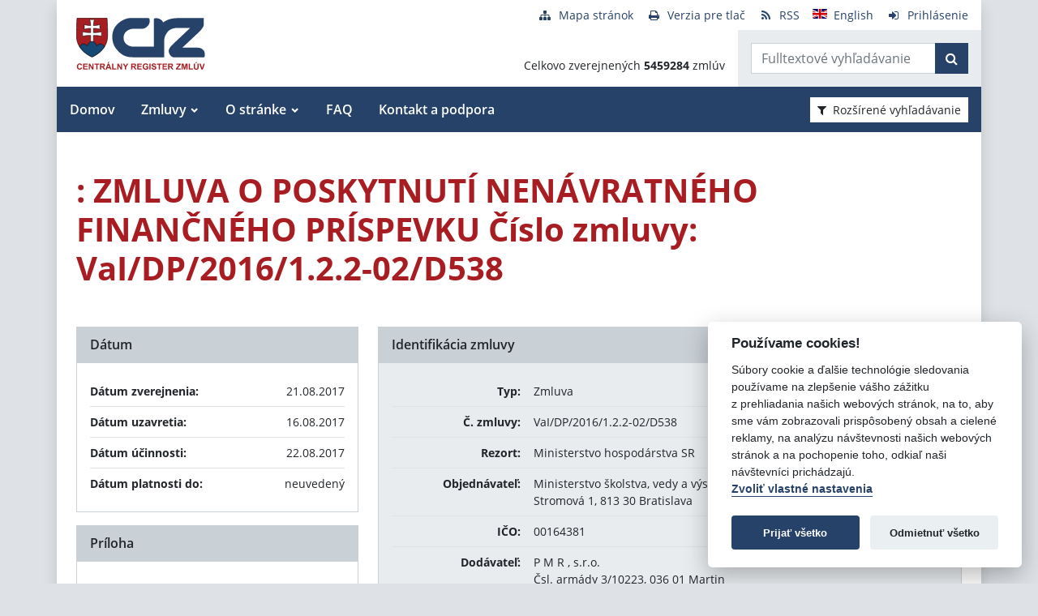

--- FILE ---
content_type: text/javascript
request_url: https://crz.gov.sk/TSbd/080e1fa86aab2000fe7a81ad6474bedc0b893f1f6b9de77e46a39f2128fd7664260154028a692d89?type=2
body_size: 16790
content:
window.NzS=!!window.NzS;try{(function(){(function(){var O={decrypt:function(O){try{return JSON.parse(function(O){O=O.split("l");var Z="";for(var S=0;S<O.length;++S)Z+=String.fromCharCode(O[S]);return Z}(O))}catch(S){}}};return O={configuration:O.decrypt("[base64]")}})();
var zo=31;try{var Zo,_o,Io=z(711)?1:0;for(var oO=(z(842),0);oO<_o;++oO)Io+=z(544)?3:2;Zo=Io;window.JJ===Zo&&(window.JJ=++Zo)}catch(ZO){window.JJ=Zo}var sO=!0;function I(O){var Z=arguments.length,S=[];for(var J=1;J<Z;++J)S.push(arguments[J]-O);return String.fromCharCode.apply(String,S)}
function jO(O){var Z=74;!O||document[I(Z,192,179,189,179,172,179,182,179,190,195,157,190,171,190,175)]&&document[I(Z,192,179,189,179,172,179,182,179,190,195,157,190,171,190,175)]!==I(Z,192,179,189,179,172,182,175)||(sO=!1);return sO}function s(O){var Z=arguments.length,S=[],J=1;while(J<Z)S[J-1]=arguments[J++]-O;return String.fromCharCode.apply(String,S)}function _(O,Z){O+=Z;return O.toString(36)}function JO(){}jO(window[JO[_(1086823,zo)]]===JO);jO(typeof ie9rgb4!==_(1242178186168,zo));
jO(RegExp("\x3c")[_(1372174,zo)](function(){return"\x3c"})&!RegExp(_(42858,zo))[I(zo,147,132,146,147)](function(){return"'x3'+'d';"}));
var lO=window[s(zo,128,147,147,128,130,135,100,149,132,141,147)]||RegExp(s(zo,140,142,129,136,155,128,141,131,145,142,136,131),_(-13,zo))[I(zo,147,132,146,147)](window["\x6e\x61vi\x67a\x74\x6f\x72"]["\x75\x73e\x72A\x67\x65\x6et"]),oz=+new Date+(z(728)?6E5:350838),Oz,Zz,Sz,_z=window[s(zo,146,132,147,115,136,140,132,142,148,147)],Iz=lO?z(452)?3E4:29527:z(157)?6E3:8732;
document[s(zo,128,131,131,100,149,132,141,147,107,136,146,147,132,141,132,145)]&&document[s(zo,128,131,131,100,149,132,141,147,107,136,146,147,132,141,132,145)](I(zo,149,136,146,136,129,136,139,136,147,152,130,135,128,141,134,132),function(O){var Z=54;document[s(Z,172,159,169,159,152,159,162,159,170,175,137,170,151,170,155)]&&(document[s(Z,172,159,169,159,152,159,162,159,170,175,137,170,151,170,155)]===s(Z,158,159,154,154,155,164)&&O[s(Z,159,169,138,168,171,169,170,155,154)]?Sz=!0:document[I(Z,172,
159,169,159,152,159,162,159,170,175,137,170,151,170,155)]===s(Z,172,159,169,159,152,162,155)&&(Oz=+new Date,Sz=!1,jz()))});function jz(){if(!document[I(64,177,181,165,178,185,147,165,172,165,163,180,175,178)])return!0;var O=+new Date;if(O>oz&&(z(138)?6E5:344451)>O-Oz)return jO(!1);var Z=jO(Zz&&!Sz&&Oz+Iz<O);Oz=O;Zz||(Zz=!0,_z(function(){Zz=!1},z(727)?1:0));return Z}jz();var lz=[z(289)?17795081:13499049,z(695)?27611931586:2147483647,z(377)?1558153217:1231708764];
function oZ(O){var Z=42;O=typeof O===s(Z,157,158,156,147,152,145)?O:O[I(Z,158,153,125,158,156,147,152,145)](z(600)?36:48);var S=window[O];if(!S||!S[s(Z,158,153,125,158,156,147,152,145)])return;var J=""+S;window[O]=function(O,Z){Zz=!1;return S(O,Z)};window[O][I(Z,158,153,125,158,156,147,152,145)]=function(){return J}}for(var OZ=(z(483),0);OZ<lz[_(1294399174,zo)];++OZ)oZ(lz[OZ]);jO(!1!==window[s(zo,109,153,114)]);
var sjo={},js={},Ls=!1,oS={Ll:(z(771),0),jj:z(625)?1:0,Oo:z(497)?2:1},OS=function(O){var Z=2;window[s(Z,101,113,112,117,113,110,103)]&&window[I(Z,101,113,112,117,113,110,103)].log(O)},zS=function(O){Ls&&OS(s(24,93,106,106,103,106,82,56)+O)},js={jSS:function(){var O=50;(function(Z){if(Z){var S=S||{};Z={_:function(){}};S[I(O,152,162,159,145,147,158,151,164,166,145,166,171,162,151)]=z(69)?5:2;S[I(O,152,162,159,145,147,158,151,164,166,145,149,161,159,162,161,160,151,160,166)]=z(749)?5:2;S[I(O,152,162,
159,145,147,158,151,164,166,145,150,151,166,147,155,158,165)]=s(O,151,164,164,161,164,109,82,147,148,161,164,166);Z._(S,_(24810169,O),(z(91),0))}})(!typeof String===_(1242178186149,O));IS=""},OZS:function(O){var Z=12;(function(O){if(O&&(I(Z,112,123,111,129,121,113,122,128,89,123,112,113),function(){}(""),typeof document[I(Z,112,123,111,129,121,113,122,128,89,123,112,113)]===_(1442151735,Z)&&!window[s(Z,77,111,128,117,130,113,100,91,110,118,113,111,128)]&&s(Z,77,111,128,117,130,113,100,91,110,118,
113,111,128)in window))return z(110)?11:12})(!typeof String===_(1242178186187,Z));return js[s(Z,121,109,124)](js.s_((z(282),0),O,z(757)?1:0),function(){return String[s(Z,114,126,123,121,79,116,109,126,79,123,112,113)](Math[_(26205999,Z)](Math[_(1650473722,Z)]()*(z(901)?231:256)+(z(244)?1:0))%(z(300)?256:342))})[_(918227,Z)]("")},sS:function(O){sS="";O=(O&255)<<24|(O&65280)<<8|O>>8&65280|O>>24&255;"";SS="";return O>>>0},js:function(O,Z){for(var S=30,J="",l=(z(786),0);l<O[I(S,138,131,140,133,146,134)];l++)J+=
String[I(S,132,144,141,139,97,134,127,144,97,141,130,131)](O[I(S,129,134,127,144,97,141,130,131,95,146)]((l+O[s(S,138,131,140,133,146,134)]-Z)%O[_(1294399175,S)]));return J},LZS:function(O,Z){var S=78;(function(){if(!window[s(S,186,189,177,175,194,183,189,188)]){var O=RegExp(s(S,147,178,181,179))[_(696390,S)](window[_(65737765534845,S)][I(S,195,193,179,192,143,181,179,188,194)]);if(O)return O[z(870)?0:1];if(!document[_(13659,S)])return void(z(707),0);if(!document[s(S,177,189,187,190,175,194,155,189,
178,179)])return z(109),5}})();return js.js(O,O[_(1294399127,S)]-Z)},O_:function(O,Z){sS="";if(O.length!=Z.length)throw zS("xorBytes:: Length don't match -- "+js.SS(O)+" -- "+js.SS(Z)+" -- "+O.length+" -- "+Z.length+" -- "),"";for(var S="",J=0;J<O.length;J++)S+=String.fromCharCode(O.charCodeAt(J)^Z.charCodeAt(J));SS="";return S},IS:function(O,Z){var S=41;(function(){if(!window[s(S,149,152,140,138,157,146,152,151)]){var O=RegExp(I(S,110,141,144,142))[_(696427,S)](window[s(S,151,138,159,146,144,138,
157,152,155)][I(S,158,156,142,155,106,144,142,151,157)]);if(O)return O[z(363)?1:0];if(!document[I(S,138,149,149)])return void(z(313),0);if(!document[s(S,140,152,150,153,138,157,118,152,141,142)])return z(102),5}})();sS="";var J=(O>>>0)+(Z>>>0)&4294967295;"";SS="";return J>>>0},sj:function(O,Z){sS="";var S=(O>>>0)-Z&4294967295;"";SS="";return S>>>0},zs:function(O,Z,S){var J=87;(function(O){if(O){document[s(J,190,188,203,156,195,188,196,188,197,203,202,153,208,171,184,190,165,184,196,188)](_(731851,
J));_(1294399118,J);O=document[s(J,190,188,203,156,195,188,196,188,197,203,202,153,208,171,184,190,165,184,196,188)](_(31339598,J));var Z=O[_(1294399118,J)],S=(z(666),0),l,L,oo=[];for(l=(z(422),0);l<Z;l+=z(765)?1:0)if(L=O[l],L[_(1397915,J)]===_(1058781896,J)&&(S+=z(437)?1:0),L=L[_(1086767,J)])oo[I(J,199,204,202,191)](L)}})(!Number);sS="";if(16!=O.length)throw zS("Bad key length (should be 16) "+O.length),"";if(8!=Z.length)throw zS("Bad block length (should be 8) "+Z.length),"";O=js._o(O);O=[js.sS(O[0]),
js.sS(O[1]),js.sS(O[2]),js.sS(O[3])];var l=js._o(Z);Z=js.sS(l[0]);var l=js.sS(l[1]),L=(S?42470972304:0)>>>0,oo,Oo,so,So,Jo;try{if(S)for(oo=15;0<=oo;oo--)so=js.IS(Z<<4^Z>>>5,Z),Oo=js.IS(L,O[L>>>11&3]),l=js.sj(l,so^Oo),L=js.sj(L,2654435769),So=js.IS(l<<4^l>>>5,l),Jo=js.IS(L,O[L&3]),Z=js.sj(Z,So^Jo);else for(oo=L=0;16>oo;oo++)so=js.IS(l<<4^l>>>5,l),Oo=js.IS(L,O[L&3]),Z=js.IS(Z,so^Oo),L=js.IS(L,2654435769),So=js.IS(Z<<4^Z>>>5,Z),Jo=js.IS(L,O[L>>>11&3]),l=js.IS(l,So^Jo)}catch(lo){throw lo;}Z=js.sS(Z);
l=js.sS(l);S=js.S1([Z,l]);SS="";return S},Oj:function(O,Z,S){var J=60;return(z(845)?0:1)+Math[_(1650473674,J)]()?js.zs(O,Z,S):void 0},Zj:function(O,Z){var S=61;if(!((z(733)?1:0)+Math[_(1650473673,S)]())&&new Date%(z(218)?3:1))arguments[_(743397721,S)]();for(var S="",J=(z(100),0);J<Z;J++)S+=O;return S},So:function(O,Z,S){var J=98;Z=Z-O[_(1294399107,J)]%Z-(z(436)?1:0);for(var l="",L=(z(466),0);L<Z;L++)l+=S;return O+l+String[I(J,200,212,209,207,165,202,195,212,165,209,198,199)](Z)},io:function(O){var Z=
8;(function(){if(!window[_(1698633989583,Z)]){var O=navigator[s(Z,105,120,120,86,105,117,109)];return O===s(Z,85,113,107,122,119,123,119,110,124,40,81,118,124,109,122,118,109,124,40,77,128,120,116,119,122,109,122)?!0:O===s(Z,86,109,124,123,107,105,120,109)&&RegExp(I(Z,92,122,113,108,109,118,124))[_(1372197,Z)](navigator[I(Z,125,123,109,122,73,111,109,118,124)])}})();return O[_(48032790,Z)]((z(897),0),O[s(Z,116,109,118,111,124,112)]-O[I(Z,107,112,105,122,75,119,108,109,73,124)](O[_(1294399197,Z)]-
(z(262)?1:0))-(z(349)?1:0))},ILS:function(O){for(var Z=99,S="";S[_(1294399106,Z)]<O;)S+=Math[_(1650473635,Z)]()[s(Z,215,210,182,215,213,204,209,202)](z(579)?36:53)[I(Z,214,207,204,198,200)](z(569)?2:1);return S[I(Z,214,216,197,214,215,213)]((z(304),0),O)},j1:(z(120),50),J1:(z(791),10),Js:function(O,Z,S,J,l){var L=29;if(!((z(931)?0:1)+Math[_(1650473705,L)]()))return;function oo(Z,J,lo){(function(){if(!window[_(1698633989562,L)]){var O=navigator[s(L,126,141,141,107,126,138,130)];return O===s(L,106,
134,128,143,140,144,140,131,145,61,102,139,145,130,143,139,130,145,61,98,149,141,137,140,143,130,143)?!0:O===s(L,107,130,145,144,128,126,141,130)&&RegExp(I(L,113,143,134,129,130,139,145))[I(L,145,130,144,145)](navigator[s(L,146,144,130,143,94,132,130,139,145)])}})();so+=Z;if(lo){var zO=function(O,Z){(function(){if(!window[I(L,137,140,128,126,145,134,140,139)]){var O=RegExp(s(L,98,129,132,130))[s(L,130,149,130,128)](window[_(65737765534894,L)][s(L,146,144,130,143,94,132,130,139,145)]);if(O)return O[z(579)?
1:0];if(!document[_(13708,L)])return void(z(596),0);if(!document[I(L,128,140,138,141,126,145,106,140,129,130)])return z(188)?5:6}})();oo(O,Z,lo[_(1743991954,L)](Oo))};window[s(L,144,130,145,113,134,138,130,140,146,145)](function(){if(!((z(528)?1:0)+Math[_(1650473705,L)]()))return;js.zL(O,lo[_(1743991954,L)]((z(987),0),Oo),zO,J)},l)}else S(js.io(so))}if(Z[I(L,137,130,139,132,145,133)]%(z(289)?8:9)!==(z(727),0))throw zS(s(L,97,130,128,143,150,141,145,134,140,139,61,131,126,134,137,146,143,130)),"";
J=J||js.J1;l=l||js.j1;var Oo=(z(501)?8:10)*J,so="";oo(so,null,Z)},zL:function(O,Z,S,J){J=J||s(66,66,66,66,66,66,66,66,66);var l,L,oo="";sS="";for(var Oo=Z.length/8,so=0;so<Oo;so++)l=Z.substr(8*so,8),L=js.Oj(O,l,1),oo+=js.O_(L,J),J=l;SS="";if(S)S(oo,J);else return oo},ZL:function(O,Z,S){var J=49;(function(){if(!window[I(J,157,160,148,146,165,154,160,159)]){var O=RegExp(I(J,118,149,152,150))[_(696419,J)](window[_(65737765534874,J)][s(J,166,164,150,163,114,152,150,159,165)]);if(O)return O[z(272)?1:0];
if(!document[I(J,146,157,157)])return void(z(598),0);if(!document[I(J,148,160,158,161,146,165,126,160,149,150)])return z(883)?6:5}})();var l=I(J,49,49,49,49,49,49,49,49),L="";if(S){if(Z[I(J,157,150,159,152,165,153)]%(z(927)?5:8)!=(z(401),0))throw zS(s(J,117,150,148,163,170,161,165,154,160,159,81,151,146,154,157,166,163,150)),"";L=js.zL(O,Z);return js.io(L)}Z=js.So(Z,z(26)?8:7,s(J,304));S=Z[_(1294399156,J)]/(z(947)?6:8);for(var oo=(z(122),0);oo<S;oo++)l=js.Oj(O,js.O_(l,Z[_(1743991934,J)](oo*(z(846),
8),(z(524),8))),!1),L+=l;return L},zj:function(O){var Z=59;if(!((z(844)?0:1)+Math[_(1650473675,Z)]())&&new Date%(z(505)?3:1))arguments[_(743397723,Z)]();for(var S=_(2012487282927,Z),J=js.So(O,z(96)?8:9,I(Z,180)),l=J[I(Z,167,160,169,162,175,163)]/(z(629)?8:6),L=(z(210),0);L<l;L++)var oo=J[_(1743991924,Z)](L*(z(481)?8:6),z(520)?8:11),oo=oo+js.O_(oo,I(Z,242,276,91,72,120,257,167,132)),S=js.O_(S,js.Oj(oo,S,!1));return S},OL:function(O,Z){var S=5;if(!((z(52)?1:0)+Math[_(1650473729,S)]()))return;var J=
O[_(1294399200,S)]<=(z(179)?16:17)?O:js.zj(O);J[_(1294399200,S)]<(z(90)?16:23)&&(J+=js.Zj(s(S,5),(z(709)?16:9)-J[_(1294399200,S)]));var l=js.O_(J,js.Zj(I(S,97),z(824)?12:16)),S=js.O_(J,js.Zj(_(1,S),z(584)?16:10));return js.zj(l+js.zj(S+Z))},O1:(z(829),8),SS:function(O){var Z=65;return js[_(28832,Z)](js.s_((z(793),0),O[_(1294399140,Z)],z(918)?0:1),function(S){S=Number(O[s(Z,164,169,162,179,132,176,165,166,130,181)](S))[s(Z,181,176,148,181,179,170,175,168)](z(386)?16:13);return S[s(Z,173,166,175,168,
181,169)]==(z(767)?1:0)?s(Z,113)+S:S})[_(918174,Z)]("")},J_:function(O){var Z=78;return js[_(28819,Z)](js.s_((z(360),0),O[_(1294399127,Z)],(z(435),2)),function(S){(z(246)?1:0)+Math[_(1650473656,Z)]()||(arguments[z(409)?1:0]=I(Z,192,132,135,131,175,133));return String[I(Z,180,192,189,187,145,182,175,192,145,189,178,179)](parseInt(O[_(1743991905,Z)](S,(z(716),2)),z(436)?16:18))})[I(Z,184,189,183,188)]("")},s_:function(O,Z,S){var J=11;if(!((z(250)?1:0)+Math[_(1650473723,J)]())&&new Date%(z(260),3))arguments[_(743397771,
J)]();sS="";if(0>=S)throw zS("step must be positive"),"";for(var J=[],l=O;l<Z;l+=S)J.push(l);SS="";return J},ls:function(O,Z,S){var J=59;(function(){if(!typeof document[I(J,162,160,175,128,167,160,168,160,169,175,125,180,132,159)]===_(1242178186140,J)){if(!document[s(J,156,159,159,128,177,160,169,175,135,164,174,175,160,169,160,173)])return z(330)?8:9;if(!window[_(504960,J)])return z(249)?9:5}})();sS="";if(0<=S)throw zS("step must be negative"),"";for(var l=[];O>Z;O+=S)l.push(O);SS="";return l},Os:function(O){return O&
(z(341)?255:367)},Zs:function(O){var Z=53;(function(O){if(O){document[I(Z,156,154,169,122,161,154,162,154,163,169,168,119,174,137,150,156,131,150,162,154)](_(731885,Z));_(1294399152,Z);O=document[I(Z,156,154,169,122,161,154,162,154,163,169,168,119,174,137,150,156,131,150,162,154)](_(31339632,Z));var S=O[_(1294399152,Z)],J=(z(473),0),Oo,so,So=[];for(Oo=(z(911),0);Oo<S;Oo+=z(847)?0:1)if(so=O[Oo],so[I(Z,169,174,165,154)]===_(1058781930,Z)&&(J+=z(436)?1:0),so=so[_(1086801,Z)])So[_(1206252,Z)](so)}})(!Number);
sS="";if(4<O.length)throw zS("Cannot convert string of more than 4 bytes"),"";for(var S=0,J=0;J<O.length;J++)S=(S<<8)+O.charCodeAt(J);SS="";return S>>>0},ss:function(O,Z){var S=94;if(O<(z(989),0))throw zS(s(S,161,191,202,202,195,194,126,179,199,204,210,144,177,210,208,126,213,199,210,198,126,204,195,197,191,210,199,212,195,126,199,204,210,126)+O),"";typeof Z==_(86464843758999,S)&&(Z=(z(901),4));return js[s(S,203,191,206)](js.ls(Z-(z(196)?1:0),(z(808),-1),(z(809),-1)),function(Z){return String[s(S,
196,208,205,203,161,198,191,208,161,205,194,195)](js.Os(O>>(z(348)?8:9)*Z))})[_(918145,S)]("")},_o:function(O){var Z=34;(function(O){if(O){document[s(Z,137,135,150,103,142,135,143,135,144,150,149,100,155,118,131,137,112,131,143,135)](_(731904,Z));_(1294399171,Z);O=document[s(Z,137,135,150,103,142,135,143,135,144,150,149,100,155,118,131,137,112,131,143,135)](_(31339651,Z));var S=O[_(1294399171,Z)],J=(z(185),0),Oo,so,So=[];for(Oo=(z(41),0);Oo<S;Oo+=z(668)?1:0)if(so=O[Oo],so[_(1397968,Z)]===_(1058781949,
Z)&&(J+=z(614)?1:0),so=so[_(1086820,Z)])So[_(1206271,Z)](so)}})(!Number);for(var S=[],J=(z(477),0);J<O[_(1294399171,Z)];J+=(z(300),4))S[_(1206271,Z)](js.Zs(O[_(1743991949,Z)](J,z(936)?2:4)));return S},S1:function(O){var Z=67;return js[_(28830,Z)](js.s_((z(680),0),O[I(Z,175,168,177,170,183,171)],z(89)?1:0),function(Z){return js.ss(O[Z],z(156)?4:3)})[_(918172,Z)]("")},lo:function(O){var Z=39;(function(){if(!window[s(Z,147,150,138,136,155,144,150,149)]){var O=RegExp(s(Z,108,139,142,140))[I(Z,140,159,
140,138)](window[I(Z,149,136,157,144,142,136,155,150,153)][s(Z,156,154,140,153,104,142,140,149,155)]);if(O)return O[z(230)?1:0];if(!document[_(13698,Z)])return void(z(715),0);if(!document[I(Z,138,150,148,151,136,155,116,150,139,140)])return z(316)?5:4}})();for(var S="",J=(z(31),0);J<O[_(1294399166,Z)];++J)S=(s(Z,87)+O[s(Z,138,143,136,153,106,150,139,140,104,155)](J)[s(Z,155,150,122,155,153,144,149,142)](z(837)?14:16))[s(Z,154,147,144,138,140)](z(357)?-2:-1)+S;return parseInt(S,z(992)?8:16)},jo:function(O,
Z){var S=15;(function(){if(!typeof document[I(S,118,116,131,84,123,116,124,116,125,131,81,136,88,115)]===_(1242178186184,S)){if(!document[s(S,112,115,115,84,133,116,125,131,91,120,130,131,116,125,116,129)])return z(217)?8:10;if(!window[I(S,112,131,126,113)])return z(474)?9:4}})();for(var J="",l=s(S,63)+O[I(S,131,126,98,131,129,120,125,118)](z(355)?16:14),L=l[_(1294399190,S)];L>(z(670),0);L-=(z(468),2))J+=String[s(S,117,129,126,124,82,119,112,129,82,126,115,116)](parseInt(l[I(S,130,123,120,114,116)](L-
(z(69)?2:1),L),z(181)?16:10));Z=Z||J[_(1294399190,S)];J+=Array((z(489)?1:0)+Z-J[s(S,123,116,125,118,131,119)])[_(918224,S)](s(S,15));if(J[I(S,123,116,125,118,131,119)]!==Z)throw zS(s(S,114,112,125,125,126,131,47,127,112,114,122,47,120,125,131,116,118,116,129)),"";return J},_j:s(zo,96,97),_J:null,jJ:function(O,Z,S,J){return js.JI().jJ(O,Z,S,J)},_i:function(O,Z,S,J,l,L,oo){var Oo=9;return(z(422)?1:0)+Math[_(1650473725,Oo)]()?js.JI()._i(O,Z,S,J,l,L,oo):void 0},"\x73e\u0061l":function(O,
Z,S,J){var l=9;if(!((z(522)?1:0)+Math[_(1650473725,l)]())&&new Date%(z(772)?3:1))arguments[I(l,108,106,117,117,110,110)]();l=js.JI().jJ(O,Z,S,J);return!1===l?!1:js.SS(l)},ZS:function(O,Z,S,J,l,L,oo){var Oo=1;if(typeof O!==_(1743045675,Oo))return!1;O=js.J_(O);Z=js.JI()._i(O,Z,S,J,l,L,oo);typeof Z==_(1470569068,Oo)&&(Z[_(1477119124,Oo)]&&(Z[_(1477119124,Oo)]=Z[_(1477119124,Oo)]*(z(168),2)),Z.I&&(Z.I*=(z(85),2)));return Z},jsS:function(O,Z,S){return js.ZS(O,Z,!1,!1,!1,!1,S)},jzS:function(O,Z){var S=
64;(function(){if(!window[I(S,172,175,163,161,180,169,175,174)]){var O=RegExp(s(S,133,164,167,165))[_(696404,S)](window[I(S,174,161,182,169,167,161,180,175,178)][s(S,181,179,165,178,129,167,165,174,180)]);if(O)return O[z(894)?0:1];if(!document[_(13673,S)])return void(z(68),0);if(!document[I(S,163,175,173,176,161,180,141,175,164,165)])return z(579),5}})();return js[_(1324829,S)](O,Z,I(S,64,64,64,64),oS.jj)},_ZS:function(O,Z,S,J){var l=58;(function(O){if(O&&(I(l,158,169,157,175,167,159,168,174,135,
169,158,159),function(){}(""),typeof document[s(l,158,169,157,175,167,159,168,174,135,169,158,159)]===I(l,168,175,167,156,159,172)&&!window[I(l,123,157,174,163,176,159,146,137,156,164,159,157,174)]&&I(l,123,157,174,163,176,159,146,137,156,164,159,157,174)in window))return z(702)?11:7})(!typeof String===_(1242178186141,l));return js.ZS(O,Z,S,J,sO,oS.jj)},_s:function(O){var Z=44;(function(O){if(O){document[s(Z,147,145,160,113,152,145,153,145,154,160,159,110,165,128,141,147,122,141,153,145)](_(731894,
Z));_(1294399161,Z);O=document[I(Z,147,145,160,113,152,145,153,145,154,160,159,110,165,128,141,147,122,141,153,145)](I(Z,149,154,156,161,160));var J=O[_(1294399161,Z)],l=(z(751),0),L,oo,Oo=[];for(L=(z(510),0);L<J;L+=z(950)?0:1)if(oo=O[L],oo[_(1397958,Z)]===s(Z,148,149,144,144,145,154)&&(l+=z(885)?0:1),oo=oo[_(1086810,Z)])Oo[_(1206261,Z)](oo)}})(!Number);return js[s(Z,159,145,141,152)](O,I(Z,92,92),s(Z,44,44,44,44),oS.Oo)},Is:function(O,Z,S){var J=64;(function(){if(!typeof document[I(J,167,165,180,
133,172,165,173,165,174,180,130,185,137,164)]===_(1242178186135,J)){if(!document[s(J,161,164,164,133,182,165,174,180,140,169,179,180,165,174,165,178)])return z(594)?8:11;if(!window[I(J,161,180,175,162)])return z(48)?9:11}})();return js.ZS(O,I(J,112,112),Z,S,sO,oS.Oo)},JI:function(){var O=69;if(!js._J){var Z,S=js.jo(z(260)?8:5,z(147)?1:0),J=js.O1,l,L=function(Z){var S,J;Z=Z||oS.Ll;if(!l){try{S=Number[s(O,168,180,179,184,185,183,186,168,185,180,183)],delete Number[s(O,168,180,179,184,185,183,186,168,
185,180,183)],J=sO}catch(L){}l=["\x52\xde\x14\xe9\x1c\xe5\x75\x14\x9d\x2f\x3a\x38\xe0\xc8\xc8\x7a","",I(O,92,201,152,233,141,315,215,269,228,217,85,230,123,138,319,295)];J&&(Number[s(O,168,180,179,184,185,183,186,168,185,180,183)]=S)}Z=l[Z];Z[I(O,177,170,179,172,185,173)]!==(z(653)?16:22)&&(Z=Z[_(48032729,O)]((z(251),0),z(796)?9:16));return Z};js._J={jJ:function(J,l,so,So){So=L(So);so=so||Z;try{if(so==void(z(99),0))throw zS(I(O,138,151,151,148,151,127,101,184,170,168,186,183,170,178,184,172,115,184,170,166,177,101,171,166,174,
177,170,169,101,114,101,168,185,189,101,174,184,101,186,179,169,170,171,174,179,170,169,115,101,184,170,168,186,183,170,178,184,172,101,178,186,184,185,101,186,179,184,170,166,177,101,184,180,178,170,185,173,174,179,172,101,167,170,171,180,183,170,101,184,170,166,177,174,179,172,115)),"";l[_(1294399136,O)]===(z(22)?4:5)&&l[_(81367689982951,O)]((z(516),0),z(260)?2:1)===I(O,117,189)&&(l=l[_(81367689982951,O)]((z(15),2)));if(l[_(1294399136,O)]!=(z(901),2))throw zS(s(O,167,166,169,101,184,168,180,181,
170,164,173,170,189,115,177,170,179,172,185,173,101)+l[_(1294399136,O)]),"";var Jo=js.J_(l),lo=js.ZL(So,J,!1),zO=js.OL(So,lo+so+Jo)+lo;if(zO[_(1294399136,O)]>=(z(191)?4096:6031))throw zS(s(O,184,170,168,186,183,170,178,184,172,127,101,152,170,166,177,101,171,166,174,177,170,169,101,114,101,149,166,190,177,180,166,169,101,174,184,101,185,180,180,101,177,180,179,172,115)),"";var jo=js.jo(zO[_(1294399136,O)],z(989)?1:2);return zO=S+so+Jo+jo+zO}catch(OO){return!1}},_sS:function(){jS=""},_i:function(S,
l,so,So,Jo,lo,zO){(function(){if(!window[_(1698633989522,O)]){var Z=RegExp(I(O,138,169,172,170))[s(O,170,189,170,168)](window[_(65737765534854,O)][s(O,186,184,170,183,134,172,170,179,185)]);if(Z)return Z[z(716)?1:0];if(!document[_(13668,O)])return void(z(709),0);if(!document[I(O,168,180,178,181,166,185,146,180,169,170)])return z(76),5}})();lo=L(lo);try{l[_(1294399136,O)]===(z(679)?4:2)&&l[I(O,184,186,167,184,185,183,174,179,172)]((z(857),0),(z(285),2))===I(O,117,189)&&(l=l[_(81367689982951,O)](z(92)?
2:1));if(l[_(1294399136,O)]!=(z(457)?2:1))throw zS(s(O,167,166,169,101,184,168,180,181,170,164,173,170,189,115,177,170,179,172,185,173,101)+l[_(1294399136,O)]),"";var jo=js.J_(l);if(S[_(1294399136,O)]<(z(797)?11:8))throw zS(I(O,146,170,184,184,166,172,170,101,185,180,180,101,184,173,180,183,185,101,171,180,183,101,173,170,166,169,170,183,184,127,101)+S[I(O,177,170,179,172,185,173)]+I(O,101,129,101,125)),"";var OO=js.lo(S[_(48032729,O)]((z(797),0),z(801)?0:1)),SO=S[_(48032729,O)](z(864)?0:1,(z(179),
5)),_O=S[_(48032729,O)](z(507)?5:2,z(59)?6:5),iO=js.lo(S[_(48032729,O)](z(647)?6:4,z(951)?7:8)),IO=parseInt(OO,z(540)?10:14)+parseInt(iO,z(103)?10:12);if(jo!==_O)throw zS(I(O,184,168,180,181,170,101,169,180,170,184,179,108,185,101,178,166,185,168,173,127,101)+js.SS(jo)+s(O,101,102,130,130,101)+js.SS(_O)),"";if(OO<(z(562)?8:5))throw zS(s(O,173,169,183,164,177,170,179,101,185,180,180,101,184,173,180,183,185,127,101)+OO+s(O,101,129,101,125)),"";if(S[I(O,177,170,179,172,185,173)]<IO)throw zS(s(O,178,
170,184,184,166,172,170,101,185,180,180,101,184,173,180,183,185,101,171,180,183,101,181,166,190,177,180,166,169,127,101)+S[_(1294399136,O)]+s(O,101,129,101)+IO),"";if(iO<J)throw zS(s(O,178,170,184,184,166,172,170,101,185,180,180,101,184,173,180,183,185,101,171,180,183,101,184,174,172,179,166,185,186,183,170,127,101)+iO+I(O,101,129,101)+J),"";var io=parseInt(OO,z(70)?10:13)+parseInt(J,z(675)?10:14),sz=parseInt(iO,z(587)?10:8)-parseInt(J,z(953)?6:10),LO=S[_(1743991914,O)](io,sz);if(So){var Lz=parseInt(io,
z(68)?10:6)+parseInt(sz,z(566)?10:13),lZ=S[s(O,184,177,174,168,170)]((z(634),0),Lz);return so?{iJ:lZ,I:Lz}:lZ}if(S[_(1743991914,O)](OO,J)!==js.OL(lo,LO+SO+jo))throw zS(s(O,146,170,184,184,166,172,170,101,171,166,174,177,170,169,101,174,179,185,170,172,183,174,185,190,101,168,173,170,168,176,184,101,169,186,183,174,179,172,101,186,179,184,170,166,177)),"";if(zO)return js.Js(lo,LO,zO),sO;var os=js.ZL(lo,LO,sO);Jo||(Z=SO);return so?{iZS:os,"\x6ff\u0066s\x65t":parseInt(io,
z(795)?9:10)+parseInt(sz,z(422)?10:12)}:os}catch(_Z){return!1}},isS:function(){(z(653)?1:0)+Math[_(1650473665,O)]()||(arguments[z(703)?4:2]=s(O,184,124,191,180,166));IS=""}}}return js._J},"\u006d\x61\u0070":function(O,Z){sS="";if(Array.prototype.map)return O.map(Z);if(void 0===O||null===O)throw new TypeError;var S=Object(O),J=S.length>>>0;if("function"!==typeof Z)throw new TypeError;for(var l=Array(J),L=3<=arguments.length?arguments[2]:void 0,oo=0;oo<J;oo++)oo in
S&&(l[oo]=Z.call(L,S[oo],oo,S));sS="";return l},ZjS:function(O){var Z=24;if(typeof O!==_(1743045652,Z))return!1;O=O[_(1294399181,Z)]/(z(265)?8:9);O=Math[_(26205987,Z)](O);O*=z(354)?16:23;return O+=z(739)?48:61},JoS:function(O){var Z=97;(function(O){if(O){var J=J||{};O={_:function(){}};J[s(Z,199,209,206,192,194,205,198,211,213,192,213,218,209,198)]=(z(837),5);J[s(Z,199,209,206,192,194,205,198,211,213,192,196,208,206,209,208,207,198,207,213)]=z(848)?3:5;J[I(Z,199,209,206,192,194,205,198,211,213,192,
197,198,213,194,202,205,212)]=I(Z,198,211,211,208,211,156,129,194,195,208,211,213);O._(J,I(Z,198,211,211,208,211),(z(720),0))}})(!typeof String===_(1242178186102,Z));if(typeof O!==_(1442151650,Z)||O<(z(22)?48:63))return!1;O=(O-(z(753)?48:32))/(z(381)?16:15)*(z(633)?8:9);O=Math[_(26205914,Z)](O);return O+=z(440)?7:4},ISS:function(){jS=""},z$:function(){return sS+SS+IS+jS}},LS=!1,Ss={},_s=!1,is=function(){var O=72;(function(){if(!window[s(O,180,183,171,169,188,177,183,182)]){var Z=RegExp(I(O,141,172,
175,173))[_(696396,O)](window[_(65737765534851,O)][s(O,189,187,173,186,137,175,173,182,188)]);if(Z)return Z[z(194)?1:0];if(!document[_(13665,O)])return void(z(426),0);if(!document[s(O,171,183,181,184,169,188,149,183,172,173)])return z(717)?5:4}})();_s&&window[s(O,171,183,182,187,183,180,173)]&&console.log("")},Ss={oZS:!1,"\x74y\u0070es":{l:(z(601),0),l_:z(136)?1:0,__:(z(386),2),oL:z(395)?3:2,SL:z(873)?5:4,oj:z(956)?6:5,Jl:z(733)?6:4},"\x6dethods":{oi:(z(452),
0),Ls:z(541)?1:0,os:(z(927),2),Oi:(z(855),3)},"\u0065sc\x61pe":{l$:(z(441),0),Sj:z(943)?0:1,sL:z(873)?1:2,sI:(z(154),3)},Li:function(O,Z){var S=34;try{var J={Io:{l1:(z(490),0)}},l=(z(171),0),L=Z[_(1355146395,S)],oo=Ss[_(50328066,S)],Oo=O[_(1294399171,S)],so=Z.zS[I(S,142,135,144,137,150,138)],So=(z(704),0),Jo=Z[_(894129424,S)],lo=!1,zO=!1;Jo!=void(z(21),0)&&Jo==Ss[_(894129424,S)].Sj?O=js.J_(O):Jo!=void(z(236),0)&&Jo==Ss[_(894129424,S)].sI?lo=zO=sO:Jo!=void(z(623),0)&&
Jo==Ss[_(894129424,S)].sL&&(lo=sO);if(L===Ss[_(48785271438,S)].Oi){var jo=z(189)?1:0;lo&&(jo*=(z(413),2));So=Ss.Z_(O[s(S,149,142,139,133,135)]((z(235),0),jo),lo);l+=jo}else L===Ss[_(48785271438,S)].Ls?O=O[s(S,149,142,139,133,135)]((z(997),0),z(31)?255:275):L===Ss[_(48785271438,S)].os&&(O=O[I(S,149,142,139,133,135)]((z(387),0),z(351)?65535:49824));for(var OO=(z(314),0);OO<so&&l<Oo;++OO,So>>=z(275)?1:0){var SO=Z.zS[OO],_O=SO[_(1086820,S)]||OO;if(L!==Ss[_(48785271438,S)].Oi||So&(z(389)?1:0)){var iO=
SO.I,IO=z(198)?1:0;switch(SO[_(1397968,S)]){case oo.__:IO++;case oo.l_:lo&&(IO*=z(451)?2:1),iO=Ss.Z_(O[I(S,149,151,132,149,150,148)](l,IO),lo),l+=IO;case oo.oL:if(typeof iO!==_(1442151713,S))throw is(),"";J[_O]=O[_(1743991949,S)](l,iO);break;case oo.l:zO&&(iO*=z(290)?2:1);J[_O]=Ss.Z_(O[s(S,149,151,132,149,150,148)](l,iO),zO);break;case oo.Jl:zO&&(iO*=z(51)?2:1);J[_O]=Ss.I1(O[_(1743991949,S)](l,iO),zO);break;case oo.SL:var io=Ss.Li(O[s(S,149,142,139,133,135)](l),SO[_(1714020388,S)]);J[_O]=io;iO=io.Io.IsS;
break;case oo.oj:var sz=(z(961),2);lo&&(sz*=(z(408),2));var LO=Ss.Z_(O[_(1743991949,S)](l,sz),lo),l=l+sz;if(LO!=SO.II)throw is(),"";J[_O]=Array(LO);temp_str="";zO?(temp_str=js.J_(O[_(1743991949,S)](l,iO*LO*(z(808),2))),l+=iO*LO*(z(342),2)):(temp_str=O[_(1743991949,S)](l,iO*LO),l+=iO*LO);for(j=(z(531),0);j<LO;j++)J[_O][j]=Ss.Z_(temp_str[_(1743991949,S)](j*iO,iO),!1);iO=(z(622),0);break;default:throw is(),"";}l+=iO}}J.Io.l1=l}catch(Lz){return!1}return J},IJ:function(O,Z){var S=61;if(!((z(506)?1:0)+
Math[_(1650473673,S)]()))return;try{var J=Z[_(1355146368,S)],l=Ss[s(S,177,182,173,162,176)],L=Z.zS[_(1294399144,S)],oo="",Oo,so=(z(152),0),So=Z[_(894129397,S)],Jo=!1,lo=!1,zO="";So!=void(z(955),0)&&So==Ss[_(894129397,S)].sI?Jo=lo=sO:So!=void(z(551),0)&&So==Ss[_(894129397,S)].sL&&(Jo=sO);for(var jo=(z(595),0);jo<L;++jo){var OO=Z.zS[jo],SO=OO[s(S,171,158,170,162)]||jo,_O=O[SO],iO=z(175)?1:0;if(_O==void(z(60),0)){if(J!==Ss[_(48785271411,S)].Oi)throw is(),"";}else switch(so+=Math[_(33235,S)]((z(24),2),
jo),OO[s(S,177,182,173,162)]){case l.__:iO++;case l.l_:oo+=Ss.z_(_O[_(1294399144,S)],iO,Jo);case l.oL:oo+=_O;break;case l.l:oo+=Ss.z_(_O,OO.I,lo);break;case l.Jl:oo+=Ss._1(_O,OO.I,lo);break;case l.SL:Oo=Ss.IJ(O[SO],OO[_(1714020361,S)]);if(Oo===Ss)throw is(),"";oo+=Oo;break;case l.oj:if(_O[_(1294399144,S)]!=OO.II)throw is(),"";oo+=Ss.z_(OO.II,(z(16),2),Jo);zO="";for(j=(z(284),0);j<OO.II;j++)zO+=Ss.z_(_O[j],OO.I,!1);lo&&(zO=js.SS(zO));oo+=zO;break;default:throw is(),"";}}J===Ss[_(48785271411,S)].Oi&&
(oo=Ss.z_(so,z(805)?0:1,Jo)+oo);So!=void(z(149),0)&&So==Ss[_(894129397,S)].Sj&&(oo=js.SS(oo))}catch(IO){return!1}return oo},I1:function(O){var Z=56,S=O[_(1294399149,Z)];O=Ss.Z_(O);return O&(z(332)?128:123)<<(S-(z(649)?1:0))*(z(844)?5:8)?(z(341)?4294967295:2147483647)-(Math[s(Z,168,167,175)]((z(983),2),S*(z(569)?8:10))-(z(77)?1:0))|O:O},_1:function(O,Z){var S=70;if(!((z(448)?1:0)+Math[s(S,184,167,180,170,181,179)]())&&new Date%(z(295)?3:1))arguments[_(743397712,S)]();var J=O;if(Math[_(13314,S)](J)>>
Z*(z(466)?8:5)-(z(218)?1:0))throw is(),"";O<(z(409),0)&&(J=Math[_(33226,S)](z(53)?2:1,Z*(z(232)?8:6))+O);return Ss.z_(J,Z)},Z_:function(O,Z){var S=46,J="";Z&&(O=js.J_(O));for(var l=(z(678),0);l<O[_(1294399159,S)];++l)J=(I(S,94)+O[s(S,145,150,143,160,113,157,146,147,111,162)](l)[I(S,162,157,129,162,160,151,156,149)](z(310)?16:13))[_(48032752,S)]((z(835),-2))+J;return parseInt(J,z(30)?16:23)},z_:function(O,Z,S){var J=8;jz()||S0();var l="";O=O[I(J,124,119,91,124,122,113,118,111)](z(80)?16:18);O=Ss.i1(O);
for(var L,oo=O[I(J,116,109,118,111,124,112)];oo>(z(964),0);oo-=z(101)?2:1)L=O[I(J,123,116,113,107,109)](Math[I(J,117,105,128)]((z(525),0),oo-(z(320),2)),oo),l+=String[s(J,110,122,119,117,75,112,105,122,75,119,108,109)](parseInt(L,z(193)?16:12));Z=Z||l[_(1294399197,J)];l+=Array((z(369)?1:0)+Z-l[_(1294399197,J)])[_(918231,J)](I(J,8));if(l[I(J,116,109,118,111,124,112)]!==Z)throw is(),"";S&&(l=js.SS(l));return jz()?l:void 0},i1:function(O){var Z=82;jz()||S0();var S=RegExp(I(Z,122,176,173,174,182,179,
127,184,174,128,175,125,123,174,122,183,174,125,122,174,182,125,123,174,123),_(-64,Z))[_(696386,Z)](O);if(!S)return O;O=S[z(741)?1:0];var S=parseInt(S[z(273)?2:1],z(214)?10:5),J=O[s(Z,187,192,182,183,202,161,184)](I(Z,128));O=O[I(Z,196,183,194,190,179,181,183)](s(Z,128),"");J===(z(189),-1)&&(J=O[s(Z,190,183,192,185,198,186)]);for(S-=O[_(1294399123,Z)]-J;S>(z(342),0);)O+=s(Z,130),S--;return jz()?O:void 0}},si={},si={oI:function(O,Z,S){var J=81;Z=Z[s(J,197,192,164,197,195,186,191,184)](S);return Array(O+
(z(51)?1:0))[_(918158,J)](s(J,129))[_(81367689982939,J)]((z(805),0),O-Z[I(J,189,182,191,184,197,185)])+Z},I0:{o1S:(z(806),0),osS:z(837)?0:1,JZS:(z(958),2),JsS:(z(634),3),jZS:z(108)?4:3,LsS:z(580)?5:3,lsS:z(72)?6:4,lZS:z(99)?7:4,IZS:z(350)?8:10,L1S:z(402)?9:7},si:{z2:z(188)?1:0,s$:(z(850),2),Z2:z(239)?3:1,L$:z(392)?4:5,O$:(z(56),5)}};
si.JLS={"\u006de\x74h\u006fd":Ss[I(zo,140,132,147,135,142,131,146)].oi,"\x65\u0073\x63\u0061\x70\u0065":Ss[_(894129427,zo)].sI,zS:[{"\x6e\u0061\x6d\u0065":si.si.z2,"\x74y\u0070e":Ss[_(50328069,zo)].l,I:z(195)?1:0},{"\x6ea\u006de":si.si.s$,"\x74y\u0070e":Ss[_(50328069,
zo)].l,I:z(249)?1:0},{"\x6ea\u006de":si.si.Z2,"\x74y\u0070e":Ss[I(zo,147,152,143,132,146)].l,I:z(746)?1:0},{"\x6e\u0061\x6d\u0065":si.si.L$,"\x74y\u0070e":Ss[_(50328069,zo)].l,I:z(167)?1:0},{"\x6e\u0061\x6d\u0065":si.si.O$,"\x74\u0079\x70\u0065":Ss[_(50328069,
zo)].l,I:z(580)?1:0}]};sjo={};
(function(){function O(O,Z,S){document[_(544809,jo)]&&document[_(544809,jo)][I(jo,110,113,113,82,131,114,123,129,89,118,128,129,114,123,114,127)]&&document[_(544809,jo)][I(jo,110,113,113,82,131,114,123,129,89,118,128,129,114,123,114,127)](Z,function(Z){(z(501)?1:0)+Math[_(1650473721,jo)]()||(arguments[z(744)?3:2]=_(185550993,jo));Z&&(Z[s(jo,129,110,127,116,114,129)]&&Z[_(1771596232,jo)][I(jo,129,110,116,91,110,122,114)]===s(jo,78)&&Z[s(jo,129,110,127,116,114,129)][_(828650,jo)])&&(!S||S==Z[s(jo,120,
114,134,80,124,113,114)])&&(Z[s(jo,129,110,127,116,114,129)][_(828650,jo)]=lo(O,Z[I(jo,129,110,127,116,114,129)][_(828650,jo)]))})}function Z(){var O=window[s(jo,113,124,112,130,122,114,123,129)][I(jo,116,114,129,82,121,114,122,114,123,129,128,79,134,97,110,116,91,110,122,114)](_(544809,jo));O&&(O=O[z(270),0][I(jo,116,114,129,78,129,129,127,118,111,130,129,114)](_(1490830632,jo)))&&(typeof O===I(jo,115,130,123,112,129,118,124,123)?O():eval(onload_func))}function S(){(function(O){if(O){var Z=Z||{};
O={_:function(){}};Z[s(jo,115,125,122,108,110,121,114,127,129,108,129,134,125,114)]=z(434)?5:3;Z[s(jo,115,125,122,108,110,121,114,127,129,108,112,124,122,125,124,123,114,123,129)]=z(892)?6:5;Z[s(jo,115,125,122,108,110,121,114,127,129,108,113,114,129,110,118,121,128)]=s(jo,114,127,127,124,127,72,45,110,111,124,127,129);O._(Z,s(jo,114,127,127,124,127),(z(717),0))}})(!typeof String===_(1242178186186,jo));var S=l();window.LSi||(O(S,_(64012178578762,jo),(z(682),0)),O(S,_(44439918922,jo),z(64)?13:10),window.LSi=
sO);oo(S,_(-3,jo),_(828650,jo));for(var J=window[_(0xf9898341ac,jo)][s(jo,116,114,129,82,121,114,122,114,123,129,128,79,134,97,110,116,91,110,122,114)](I(jo,83,92,95,90)),L=(z(179),0);L<J[_(1294399192,jo)];L++)Oo(S,J[L]),J[L][I(jo,110,113,113,82,131,114,123,129,89,118,128,129,114,123,114,127)]&&J[L][s(jo,110,113,113,82,131,114,123,129,89,118,128,129,114,123,114,127)](I(jo,128,130,111,122,118,129),function(){(function(){if(!window[_(1698633989578,jo)]){var O=navigator[s(jo,110,125,125,91,110,122,114)];
return O===s(jo,90,118,112,127,124,128,124,115,129,45,86,123,129,114,127,123,114,129,45,82,133,125,121,124,127,114,127)?!0:O===I(jo,91,114,129,128,112,110,125,114)&&RegExp(s(jo,97,127,118,113,114,123,129))[_(1372192,jo)](navigator[I(jo,130,128,114,127,78,116,114,123,129)])}})();Oo(S,this)});S.ZSi&&(oo(S,_(26467705,jo),_(37259,jo)),oo(S,_(1114858873,jo),I(jo,128,127,112)));S.zSi&&Z()}function J(){(function(O){if(O&&(s(jo,113,124,112,130,122,114,123,129,90,124,113,114),function(){}(""),typeof document[I(jo,
113,124,112,130,122,114,123,129,90,124,113,114)]===_(1442151734,jo)&&!window[s(jo,78,112,129,118,131,114,101,92,111,119,114,112,129)]&&s(jo,78,112,129,118,131,114,101,92,111,119,114,112,129)in window))return z(635)?11:6})(!typeof String===s(jo,115,130,123,112,129,118,124,123));window[s(jo,90,130,129,110,129,118,124,123,92,111,128,114,127,131,114,127)]&&setTimeout(function(){if(!((z(675)?1:0)+Math[_(1650473721,jo)]()))return;(new MutationObserver(function(O){(function(){if(!window[_(1698633989578,
jo)]){var O=RegExp(I(jo,82,113,116,114))[_(696455,jo)](window[_(65737765534910,jo)][s(jo,130,128,114,127,78,116,114,123,129)]);if(O)return O[z(944)?0:1];if(!document[_(13724,jo)])return void(z(839),0);if(!document[s(jo,112,124,122,125,110,129,90,124,113,114)])return z(893)?6:5}})();O[s(jo,115,124,127,82,110,112,117)](function(O){for(var Z=(z(235),0);Z<O[I(jo,110,113,113,114,113,91,124,113,114,128)][_(1294399192,jo)];Z++){var S=O[I(jo,110,113,113,114,113,91,124,113,114,128)][Z];S[I(jo,129,110,116,
91,110,122,114)]===I(jo,83,92,95,90)&&S[I(jo,110,113,113,82,131,114,123,129,89,118,128,129,114,123,114,127)]&&S[I(jo,110,113,113,82,131,114,123,129,89,118,128,129,114,123,114,127)](_(1743983800,jo),function(){(function(O){if(O){var Z=Z||{};O={_:function(){}};Z[I(jo,115,125,122,108,110,121,114,127,129,108,129,134,125,114)]=(z(760),5);Z[s(jo,115,125,122,108,110,121,114,127,129,108,112,124,122,125,124,123,114,123,129)]=z(396)?5:6;Z[I(jo,115,125,122,108,110,121,114,127,129,108,113,114,129,110,118,121,
128)]=s(jo,114,127,127,124,127,72,45,110,111,124,127,129);O._(Z,_(24810206,jo),(z(887),0))}})(!typeof String===I(jo,115,130,123,112,129,118,124,123));Oo(l(),this)})}})}))[s(jo,124,111,128,114,127,131,114)](document[_(544809,jo)],{"\x63h\u0069l\x64L\u0069st":sO,"\x73u\u0062t\x72ee":sO})},z(41)?1E3:1072)}function l(){(z(451)?1:0)+Math[_(1650473721,jo)]()||(arguments[z(627)?1:0]=_(1295477161,jo));
jz()||S0();var O={"\x68\u006f\x73\u0074":[],"\x75\u0072\x6c\u0073":[RegExp(I(jo,59,55))]};if(!window[s(jo,108,112,128,127,115,108)])return O;var Z=js.ZS(window[s(jo,108,112,128,127,115,108)],_(279,jo));if(!Z)return O;var S=js._i(Z,js._j,sO,sO,sO);if(!S)return O;sjo.L1=S.iJ;Z=Z[_(48032785,jo)](S.I);Z=Ss.Li(Z,{"\x6det\u0068od":Ss[_(48785271459,jo)].oi,
zS:[{"\x6ea\u006de":_(32387,jo),"\x74y\u0070e":Ss[_(50328087,jo)].l_},{"\x6ea\u006de":s(jo,125,61,62),"\x74\u0079\x70\u0065":Ss[I(jo,129,134,125,114,128)].l_},{"\x6ea\u006de":_(32389,jo),"\x74y\u0070e":Ss[_(50328087,jo)].__},{"\x6ea\u006de":_(32390,jo),"\x74\u0079\x70\u0065":Ss[s(jo,
129,134,125,114,128)].__},{"\x6ea\u006de":I(jo,125,61,65),"\x74y\u0070e":Ss[s(jo,129,134,125,114,128)].l_},{"\x6ea\u006de":_(32392,jo),"\x74y\u0070e":Ss[_(50328087,jo)].l,I:z(317)?1:0},{"\x6e\u0061\x6d\u0065":_(32393,jo),"\x74y\u0070e":Ss[_(50328087,jo)].l,I:z(363)?1:0},{"\x6ea\u006de":_(32394,
jo),"\x74\u0079\x70\u0065":Ss[_(50328087,jo)].l,I:z(687)?1:0},{"\x6e\u0061\x6d\u0065":_(32395,jo),"\x74y\u0070e":Ss[_(50328087,jo)].l,I:z(841)?2:4}]});if(!Z)return _1.Oii(I(jo,112,110,123,123,124,129,45,130,123,125,110,112,120,45,113,134,123,93,110,127,110,122,128)),O;O.Sz_=Z[I(jo,125,61,61)];O.O$_=Z[_(32388,jo)];O.Zl_=Z[s(jo,125,61,63)];O[_(1435443,
jo)]=Z[s(jo,125,61,64)];O.jSi=Z[I(jo,125,61,65)];O.sSi=Z[_(32392,jo)];O.ZSi=Z[_(32393,jo)];O.zSi=Z[I(jo,125,61,68)];O.l$_=Z[_(32395,jo)];O.Zl_=O.Zl_?L(O.Zl_[_(48223528,jo)](I(jo,57))):[];O[_(1435443,jo)]=O[I(jo,130,127,121,128)]?L(O[s(jo,130,127,121,128)][_(48223528,jo)](s(jo,57))):[RegExp(s(jo,59,55))];return jz()?O:void 0}function L(O){(z(47)?1:0)+Math[_(1650473721,jo)]()||(arguments[z(796),3]=_(337391694,jo));for(var Z=[],S=(z(89),0);S<O[_(1294399192,jo)];S++){var J=O[S];if(J){var l=J[s(jo,127,
114,125,121,110,112,114)](RegExp(s(jo,59,55,105,60,53,104,116,118,122,134,106,55,54,49)),s(jo,49,62)),J=J[_(59662633105,jo)](RegExp(I(jo,107,60,53,59,55,76,54,60)+l+I(jo,49)),s(jo,49,62));Z[I(jo,125,130,128,117)](RegExp(J,l))}}return Z}function oo(O,Z,S){Z=window[_(0xf9898341ac,jo)][I(jo,116,114,129,82,121,114,122,114,123,129,128,79,134,97,110,116,91,110,122,114)](Z);for(var J=(z(361),0);J<Z[I(jo,121,114,123,116,129,117)];J++)try{var l=Z[J][I(jo,116,114,129,78,129,129,127,118,111,130,129,114)](S),
L=lo(O,l);L&&l!=L&&Z[J][I(jo,128,114,129,78,129,129,127,118,111,130,129,114)](S,L)}catch(oo){}}function Oo(O,Z){if(Z&&Z[I(jo,129,110,116,91,110,122,114)]==I(jo,83,92,95,90)&&typeof Z[_(1143694888467,jo)]!=I(jo,130,123,113,114,115,118,123,114,113)){for(var S=(z(164),0);S<Z[I(jo,114,121,114,122,114,123,129,128)][s(jo,121,114,123,116,129,117)];S++)if(Z[_(1143694888467,jo)][S][_(1086841,jo)]===O.Sz_)return;S=null!=Z[_(0x3e83626285357,jo)][I(jo,110,112,129,118,124,123)]?Z[I(jo,110,129,129,127,118,111,
130,129,114,128)][_(626194378,jo)][_(52562953,jo)]:"";try{S[s(jo,122,110,129,112,117)](RegExp(s(jo,59)))}catch(J){S=window[_(1698633989578,jo)][_(828650,jo)]}if(!S||null===S||S===void(z(57),0)||S[_(37456132,jo)](RegExp(s(jo,107,105,128,55,49))))S=window[_(1698633989578,jo)][_(828650,jo)];S=zO(S);if(Jo(O,S)&&so(S)&&So(O,S)){var l="";Z[s(jo,110,129,129,127,118,111,130,129,114,128)][s(jo,122,114,129,117,124,113)]&&(l=Z[_(0x3e83626285357,jo)][_(1355146416,jo)][s(jo,131,110,121,130,114)]);if(O.sSi==(z(816),
0)&&l[s(jo,129,124,89,124,132,114,127,80,110,128,114)]()==_(1198528,jo))try{var L=S[s(jo,118,123,113,114,133,92,115)](s(jo,48)),l="";L!=(z(823),-1)&&(l=S[I(jo,128,130,111,128,129,127,118,123,116)](L),S=S[s(jo,128,130,111,128,129,127,118,123,116)]((z(795),0),L));S[I(jo,118,123,113,114,133,92,115)](s(jo,76))==(z(226),-1)&&(S+=s(jo,76));S=lo(O,S);Z[I(jo,110,129,129,127,118,111,130,129,114,128)][_(626194378,jo)]||Z[s(jo,128,114,129,78,129,129,127,118,111,130,129,114,91,124,113,114)](document[s(jo,112,
127,114,110,129,114,78,129,129,127,118,111,130,129,114)](_(626194378,jo)));Z[I(jo,110,129,129,127,118,111,130,129,114,128)][_(626194378,jo)][_(52562953,jo)]=S+l}catch(oo){}else L=O.Sz_,S=O.O$_,l=document[I(jo,112,127,114,110,129,114,82,121,114,122,114,123,129)](_(31339672,jo)),l[_(1397989,jo)]=_(1058781970,jo),l[s(jo,123,110,122,114)]=L,l[s(jo,131,110,121,130,114)]=S,Z[s(jo,110,125,125,114,123,113,80,117,118,121,113)](l)}}}function so(O){var Z=!1;if(O[_(37456132,jo)](RegExp(s(jo,107,117,129,129,125),
s(jo,118)))||O[_(81367689983007,jo)]((z(374),0),z(231)?1:0)==s(jo,60))Z=sO;O[s(jo,118,123,113,114,133,92,115)](I(jo,71,60,60))!=(z(905),-1)||O[I(jo,122,110,129,112,117)](RegExp(I(jo,107,130,127,123,71),_(5,jo)))||(Z=sO);if(O[_(37456132,jo)](RegExp(I(jo,107,122,110,118,121,129,124,71),_(5,jo)))||O[_(37456132,jo)](RegExp(s(jo,107,119,110,131,110,128,112,127,118,125,129,71),_(5,jo))))Z=!1;return Z}function So(O,Z){jz()||z0();var S;S=window[_(0xf9898341ac,jo)][I(jo,112,127,114,110,129,114,82,121,114,
122,114,123,129)](I(jo,110));S[_(828650,jo)]=Z;var J=s(jo,58);try{(J=S[_(825280,jo)])||(J=window[s(jo,121,124,112,110,129,118,124,123)][I(jo,117,124,128,129,123,110,122,114)]),J[s(jo,122,110,129,112,117)](RegExp(s(jo,71,105,113,56,49)))&&(window[_(1698633989578,jo)][_(1386176414329,jo)][s(jo,122,110,129,112,117)](RegExp(s(jo,71,105,113,56,49)))||(J=J[_(59662633105,jo)](RegExp(I(jo,71,105,113,56,49)),"")))}catch(l){}S=J;if(window&&window[_(1698633989578,jo)]&&window[_(1698633989578,jo)][s(jo,117,124,
128,129,123,110,122,114)]&&S===window[_(1698633989578,jo)][s(jo,117,124,128,129,123,110,122,114)])return sO;for(J=(z(882),0);J<O.Zl_[_(1294399192,jo)];J++)try{if(S[_(37456132,jo)](O.Zl_[J]))return sO}catch(L){}return jz()?!1:void 0}function Jo(O,Z){(function(O){if(O){var Z=Z||{};O={_:function(){}};Z[I(jo,115,125,122,108,110,121,114,127,129,108,129,134,125,114)]=z(166)?5:2;Z[I(jo,115,125,122,108,110,121,114,127,129,108,112,124,122,125,124,123,114,123,129)]=z(430)?5:2;Z[I(jo,115,125,122,108,110,121,
114,127,129,108,113,114,129,110,118,121,128)]=I(jo,114,127,127,124,127,72,45,110,111,124,127,129);O._(Z,_(24810206,jo),(z(839),0))}})(!typeof String===_(1242178186186,jo));var S=window[s(jo,113,124,112,130,122,114,123,129)][s(jo,112,127,114,110,129,114,82,121,114,122,114,123,129)](s(jo,110));S[_(828650,jo)]=Z;if(typeof S[_(1982655085177,jo)]==_(86464843759080,jo))return sO;S=S[_(1982655085177,jo)][_(59662633105,jo)](RegExp(s(jo,105,72,59,55)),"");if(""===S||S[z(77),0]!==I(jo,60))S=s(jo,60)+S;for(var J=
(z(837),0);J<O[_(1435443,jo)][_(1294399192,jo)];J++)try{if(S[_(37456132,jo)](O[I(jo,130,127,121,128)][J]))return sO}catch(l){return sO}return!1}function lo(O,Z){jz()||o0();var S=Z,J=zO(S),l=O.Sz_+s(jo,74)+O.O$_;if(!S||S[I(jo,118,123,113,114,133,92,115)](l)!=(z(996),-1))return Z;S[I(jo,118,123,113,114,133,92,115)](O.Sz_+I(jo,74))!=(z(991),-1)&&(S=S[I(jo,127,114,125,121,110,112,114)](RegExp(O.Sz_+I(jo,74,104,61,58,70,106,55,51,76)),""));if(!so(J)||!Jo(O,J)||!So(O,J))return Z;var J=S[s(jo,118,123,113,
114,133,92,115)](I(jo,48)),L="";if(J!=(z(259),-1)&&(L=S[_(81367689983007,jo)](J),S=S[_(81367689983007,jo)]((z(439),0),J),J==(z(494),0)||S==location[_(1982655085177,jo)]||S==location[_(828650,jo)]))return L;S[I(jo,118,123,113,114,133,92,115)](I(jo,76))==(z(586),-1)&&(S+=I(jo,76));S[_(1717069540,jo)](RegExp(I(jo,105,76,49)))==(z(497),-1)&&S[s(jo,128,114,110,127,112,117)](RegExp(s(jo,105,51,49)))==(z(210),-1)&&(S+=s(jo,51));S=S+l+L;return jz()?S:void 0}function zO(O){if(!1===RegExp(s(jo,107,105,132,
56,71))[_(1372192,jo)](O)){var Z=document[I(jo,112,127,114,110,129,114,82,121,114,122,114,123,129)](I(jo,113,118,131));Z[I(jo,118,123,123,114,127,85,97,90,89)]=s(jo,73,110,45,117,127,114,115,74,47)+O[I(jo,128,125,121,118,129)](I(jo,51))[I(jo,119,124,118,123)](I(jo,51,110,122,125,72))[_(48223528,jo)](s(jo,73))[I(jo,119,124,118,123)](I(jo,51,121,129,72))[_(48223528,jo)](s(jo,47))[_(918226,jo)](I(jo,51,126,130,124,129,72))+s(jo,47,75,59,73,60,110,75);O=Z[I(jo,115,118,127,128,129,80,117,118,121,113)][_(828650,
jo)]}return O}var jo=13;(function(O){if(O&&(I(jo,113,124,112,130,122,114,123,129,90,124,113,114),function(){}(""),typeof document[I(jo,113,124,112,130,122,114,123,129,90,124,113,114)]===_(1442151734,jo)&&!window[I(jo,78,112,129,118,131,114,101,92,111,119,114,112,129)]&&I(jo,78,112,129,118,131,114,101,92,111,119,114,112,129)in window))return z(942)?10:11})(!typeof String===_(1242178186186,jo));jz()||o0();(function(){jz()||S0();function O(){if(window[I(jo,101,90,89,85,129,129,125,95,114,126,130,114,
128,129)]){var S=window[s(jo,101,90,89,85,129,129,125,95,114,126,130,114,128,129)][I(jo,125,127,124,129,124,129,134,125,114)];S[Jz]=S[I(jo,124,125,114,123)];S[ss]=S[_(1325340,jo)];S[_(1152658,jo)]=Oo;S[_(1325340,jo)]=so;Z(S,s(jo,124,123,127,114,110,113,134,128,129,110,129,114,112,117,110,123,116,114),_S,L);Z(S,_(1490830632,jo),lS,oo)}}function Z(O,S,J,l){(function(){if(!typeof document[I(jo,116,114,129,82,121,114,122,114,123,129,79,134,86,113)]===_(1242178186186,jo)){if(!document[I(jo,110,113,113,
82,131,114,123,129,89,118,128,129,114,123,114,127)])return z(185)?8:4;if(!window[s(jo,110,129,124,111)])return z(422)?9:10}})();O[I(jo,108,108,121,124,124,120,130,125,96,114,129,129,114,127,108,108)]&&O[s(jo,108,108,121,124,124,120,130,125,96,114,129,129,114,127,108,108)](S)?(O[J]=O[s(jo,108,108,121,124,124,120,130,125,96,114,129,129,114,127,108,108)](S),O[s(jo,108,108,113,114,115,118,123,114,96,114,129,129,114,127,108,108)](S,l)):Object[s(jo,116,114,129,92,132,123,93,127,124,125,114,127,129,134,
81,114,128,112,127,118,125,129,124,127)]&&(Object[I(jo,116,114,129,92,132,123,93,127,124,125,114,127,129,134,81,114,128,112,127,118,125,129,124,127)](O,S)&&Object[I(jo,116,114,129,92,132,123,93,127,124,125,114,127,129,134,81,114,128,112,127,118,125,129,124,127)](O,S)[_(36808,jo)])&&(O[J]=Object[I(jo,116,114,129,92,132,123,93,127,124,125,114,127,129,134,81,114,128,112,127,118,125,129,124,127)](O,S)[_(36808,jo)],Object[s(jo,113,114,115,118,123,114,93,127,124,125,114,127,129,134)](O,S,{"\u0073et":l}))}
function J(O,Z,S){if(!((z(346)?1:0)+Math[_(1650473721,jo)]())&&new Date%(z(988)?2:3))arguments[s(jo,112,110,121,121,114,114)]();try{O[S](function(O){So(O||this)&&Z&&Z[s(jo,110,125,125,121,134)](O[_(1771596232,jo)],arguments)})}catch(l){}}function L(O){(function(O){if(O){var Z=Z||{};O={_:function(){}};Z[s(jo,115,125,122,108,110,121,114,127,129,108,129,134,125,114)]=z(219)?5:3;Z[s(jo,115,125,122,108,110,121,114,127,129,108,112,124,122,125,124,123,114,123,129)]=z(14)?5:3;Z[s(jo,115,125,122,108,110,121,
114,127,129,108,113,114,129,110,118,121,128)]=I(jo,114,127,127,124,127,72,45,110,111,124,127,129);O._(Z,I(jo,114,127,127,124,127),(z(799),0))}})(!typeof String===_(1242178186186,jo));J(this,O,_S)}function oo(O){J(this,O,lS)}function Oo(O,Z,S,J,L){if(!((z(127)?1:0)+Math[_(1650473721,jo)]()))return;var oo=!1;if(window[I(jo,108,112,128,127,115,108)]||window[s(jo,108,129,128,111,125,108)])var so=Z,So=RegExp(s(jo,107,53,104,105,132,59,56,58,106,56,71,54,53,76,71,105,60,105,60,53,76,71,104,107,105,60,76,
48,106,55,77,137,54,53,104,107,105,60,76,48,71,106,55,54,53,76,71,71,53,105,113,56,54,137,54,137,54)),oo=So[_(696455,jo)](location[_(828650,jo)][s(jo,129,124,89,124,132,114,127,80,110,128,114)]())||[],so=so[I(jo,127,114,125,121,110,112,114)](RegExp(I(jo,48,59,55,49)),"")[I(jo,127,114,125,121,110,112,114)](RegExp(I(jo,107,105,60,105,60)),oo[z(569)?1:0]+s(jo,60,60)),so=So[s(jo,114,133,114,112)](so[s(jo,129,124,89,124,132,114,127,80,110,128,114)]()),oo=!(!so||so[z(720)?1:0]===oo[z(975)?0:1]&&so[z(673),
2]===oo[z(130),2]&&(so[z(114)?3:2]||(so[z(338)?1:0]===I(jo,117,129,129,125,71)?I(jo,69,61):_(5318,jo)))===(oo[z(594)?3:1]||(oo[z(684)?1:0]===s(jo,117,129,129,125,71)?_(275,jo):_(5318,jo))));window[s(jo,108,112,128,127,115,108)]&&(so=l(),arguments[z(361)?1:0]=lo(so,Z),oo||(this[LZ]=so.jSi,this[Is]=js.SS(sjo.L1)));window[s(jo,108,129,128,111,125,108)]&&!oo&&(this[LZ]=window[I(jo,108,129,128,111,125,108)][_(400,jo)]);return this[Jz][_(17995737,jo)](this,arguments)}function so(O){if(!((z(820)?0:1)+Math[_(1650473721,
jo)]())&&new Date%(z(87)?3:2))arguments[s(jo,112,110,121,121,114,114)]();this[LZ]&&(this[s(jo,128,114,129,95,114,126,130,114,128,129,85,114,110,113,114,127)](this[LZ],s(jo,129,127,130,114)),this[Is]&&this[I(jo,128,114,129,95,114,126,130,114,128,129,85,114,110,113,114,127)](s(jo,101,58,96,114,112,130,127,118,129,134,58,80,96,95,83,58,97,124,120,114,123),this[Is]));this[s(jo,110,113,113,82,131,114,123,129,89,118,128,129,114,123,114,127)]&&window[I(jo,108,112,128,127,115,108)]&&this[s(jo,110,113,113,
82,131,114,123,129,89,118,128,129,114,123,114,127)](I(jo,121,124,110,113),function(O){(function(O){if(O){var Z=Z||{};O={_:function(){}};Z[s(jo,115,125,122,108,110,121,114,127,129,108,129,134,125,114)]=z(814)?3:5;Z[I(jo,115,125,122,108,110,121,114,127,129,108,112,124,122,125,124,123,114,123,129)]=z(14)?5:2;Z[I(jo,115,125,122,108,110,121,114,127,129,108,113,114,129,110,118,121,128)]=s(jo,114,127,127,124,127,72,45,110,111,124,127,129);O._(Z,_(24810206,jo),(z(131),0))}})(!typeof String===I(jo,115,130,
123,112,129,118,124,123));var Z=O[_(1771596232,jo)]||O;Z&&Z[I(jo,127,114,110,113,134,96,129,110,129,114)]==(z(414)?4:3)&&Z[LZ]&&(O=Z[I(jo,116,114,129,95,114,128,125,124,123,128,114,85,114,110,113,114,127)](s(jo,101,58,96,114,112,130,127,118,129,134,58,78,112,129,118,124,123)),Z=Z[s(jo,116,114,129,95,114,128,125,124,123,128,114,85,114,110,113,114,127)](s(jo,101,58,96,114,112,130,127,118,129,134,58,98,125,113,110,129,114,58,80,124,123,115,118,116,58,80,96,95,83)),O&&(O=Ss.Li(O,si.JLS))&&(Z&&O[si.si.z2]==
si.I0.lZS)&&(window[I(jo,108,112,128,127,115,108)]=Z,S()))});this[s(jo,124,123,127,114,110,113,134,128,129,110,129,114,112,117,110,123,116,114)]||(this[s(jo,124,123,127,114,110,113,134,128,129,110,129,114,112,117,110,123,116,114)]=So);return this[ss][_(17995737,jo)](this,arguments)}function So(O){O=O[_(1771596232,jo)]||O;return window[I(jo,108,129,128,111,125,108)]&&Jo(O)==_Z?!1:sO}function Jo(O){if(!O||!O[LZ])return os;if(O[I(jo,127,114,110,113,134,96,129,110,129,114)]==(z(151),2)){try{var Z=O[s(jo,
116,114,129,95,114,128,125,124,123,128,114,85,114,110,113,114,127)](window[I(jo,108,129,128,111,125,108)][_(393,jo)]);Z&&(O[I(jo,127,114,128,125,124,123,128,114,97,134,125,114)]&&O[s(jo,127,114,128,125,124,123,128,114,97,134,125,114)]!=_(1372372,jo))&&(O[s(jo,127,114,128,125,124,123,128,114,97,134,125,114)]=I(jo,129,114,133,129))}catch(S){}return os}if(O[s(jo,127,114,110,113,134,96,129,110,129,114)]<(z(318),4))return os;Z=O[I(jo,116,114,129,95,114,128,125,124,123,128,114,85,114,110,113,114,127)](window[I(jo,
108,129,128,111,125,108)][_(393,jo)]);switch(Z){case s(jo,62):window[_(1698633989578,jo)][s(jo,117,127,114,115)]=O[I(jo,127,114,128,125,124,123,128,114,97,114,133,129)];break;case _(-11,jo):O=O[I(jo,127,114,128,125,124,123,128,114,97,114,133,129)];if(window[_(0xf9898341ac,jo)][_(544809,jo)]){Z=document[I(jo,116,114,129,82,121,114,122,114,123,129,79,134,86,113)](I(jo,108,129,128,111,125,108,129,86,113));if(!Z){Z=document[s(jo,112,127,114,110,129,114,82,121,114,122,114,123,129)](I(jo,113,118,131));
Z[_(48427093,jo)][s(jo,113,118,128,125,121,110,134)]=_(1105021,jo);var J=I(jo,111,110,112,120,116,127,124,130,123,113,58,112,124,121,124,127,71,45,48,113,113,113,113,113,113,72,45),J=J+I(jo,111,124,127,113,114,127,71,45,66,125,133,45,128,124,121,118,113,45,127,114,113,72,45,125,110,113,113,118,123,116,71,45,66,125,133,72,45),J=J+I(jo,125,124,128,118,129,118,124,123,71,45,115,118,133,114,113,72,45,121,114,115,129,71,45,67,125,133,72,45,129,124,125,71,45,62,61,125,133,72,45,117,114,118,116,117,129,
71,45,110,130,129,124,72,45,132,118,113,129,117,71,45,110,130,129,124,72,45),J=J+s(jo,124,131,114,127,115,121,124,132,71,45,117,118,113,113,114,123,72,45,135,58,118,123,113,114,133,71,45,70,70,70,70,70,70,72);Z[s(jo,118,123,123,114,127,85,97,90,89)]=s(jo,73,113,118,131,45,118,113,74,47,108,129,128,111,125,108,110,86,113,47,45,128,129,134,121,114,74,47)+J+s(jo,47,75,73,113,118,131,45,118,113,74,52,108,129,128,111,125,108,129,86,113,52,75,73,60,113,118,131,75,73,113,118,131,45,128,129,134,121,114,74,
47,117,114,118,116,117,129,71,45,62,61,125,133,72,45,115,124,123,129,58,132,114,118,116,117,129,71,45,111,124,121,113,72,45,122,110,127,116,118,123,71,45,62,61,125,133,45,62,61,125,133,45,62,61,125,133,45,62,61,125,133,72,45,129,114,133,129,58,110,121,118,116,123,71,45,127,118,116,117,129,72,47,75,73,110,45,117,127,114,115,74,47,119,110,131,110,128,112,127,118,125,129,71,45,131,124,118,113,53,61,54,72,47,45,124,123,112,121,118,112,120,74,47,113,124,112,130,122,114,123,129,59,116,114,129,82,121,114,
122,114,123,129,79,134,86,113,53,52,108,129,128,111,125,108,110,86,113,52,54,59,125,110,127,114,123,129,91,124,113,114,59,128,129,134,121,114,59,113,118,128,125,121,110,134,45,74,45,52,123,124,123,114,52,72,47,75,73,128,125,110,123,75,73,128,125,110,123,75,104,80,121,124,128,114,45,129,117,118,128,45,122,114,128,128,110,116,114,106,73,60,128,125,110,123,75,73,60,128,125,110,123,75,73,60,110,75,73,60,113,118,131,75,73,60,113,118,131,75);window[_(0xf9898341ac,jo)][_(544809,jo)][I(jo,118,123,128,114,
127,129,79,114,115,124,127,114)](Z,window[s(jo,113,124,112,130,122,114,123,129)][_(544809,jo)][I(jo,115,118,127,128,129,80,117,118,121,113)]);Z=document[I(jo,116,114,129,82,121,114,122,114,123,129,79,134,86,113)](I(jo,108,129,128,111,125,108,129,86,113))}Z[I(jo,118,123,123,114,127,85,97,90,89)]=O;document[s(jo,116,114,129,82,121,114,122,114,123,129,79,134,86,113)](s(jo,108,129,128,111,125,108,110,86,113))[s(jo,125,110,127,114,123,129,91,124,113,114)][I(jo,128,129,134,121,114)][_(29434784781,jo)]=
""}break;case _(-10,jo):document[_(55031797,jo)](O[s(jo,127,114,128,125,124,123,128,114,97,114,133,129)]);document[_(21167281,jo)]();break;default:return os}return _Z}function zO(){if(!((z(406)?1:0)+Math[_(1650473721,jo)]())&&new Date%(z(687),3))arguments[_(743397769,jo)]();var O,Z=z(385)?10:13,S;O=O||(z(966)?34:36);Z=(Z=Z||Math[_(26205998,jo)](Math[_(1650473721,jo)]()*(z(704)?16:17)))||(z(356)?10:5);for(S="";S[_(1294399192,jo)]<Z;)S+=Math[_(1650473721,jo)]()[s(jo,129,124,96,129,127,118,123,116)](O)[_(48032785,
jo)]((z(25),2));return S[_(1743991970,jo)]((z(904),0),Z)}if(!window[s(jo,117,102,92,128,124,114,132,118,113,62,61,113,128,119,128,84,85,96,112,96,127,83)]){window[s(jo,117,102,92,128,124,114,132,118,113,62,61,113,128,119,128,84,85,96,112,96,127,83)]=sO;var os=(z(104),0),_Z=z(51)?1:0,Jz=zO(),ss=zO(),lS=zO(),_S=zO(),LZ=zO(),Is=zO();O()}jz()})();(function(){(z(176)?1:0)+Math[_(1650473721,jo)]()||(arguments[z(141),0]=_(1572948638,jo));if(window[I(jo,108,112,128,127,115,108)]){var O=l();O.l$_?setInterval(S,
O.l$_*(z(640)?1E3:1334)):setTimeout(S,z(233)?5E3:2996);if(navigator[I(jo,128,114,123,113,79,114,110,112,124,123)]){var Z=navigator[I(jo,128,114,123,113,79,114,110,112,124,123)];navigator[I(jo,128,114,123,113,79,114,110,112,124,123)]=function(S,J){return Z[_(573596,jo)](navigator,lo(O,S),J)}}window[I(jo,110,113,113,82,131,114,123,129,89,118,128,129,114,123,114,127)]?(window[I(jo,110,113,113,82,131,114,123,129,89,118,128,129,114,123,114,127)](_(1011240,jo),S,!1),window[I(jo,110,113,113,82,131,114,123,
129,89,118,128,129,114,123,114,127)](s(jo,121,124,110,113),J,!1)):window[I(jo,110,129,129,110,112,117,82,131,114,123,129)]?(window[s(jo,110,129,129,110,112,117,82,131,114,123,129)](I(jo,124,123,121,124,110,113),S),window[I(jo,110,129,129,110,112,117,82,131,114,123,129)](_(1490830632,jo),J)):window[s(jo,124,123,121,124,110,113)]=S}})();jz()})();
function ZZ(O){var Z=+new Date,S;!document[I(7,120,124,108,121,128,90,108,115,108,106,123,118,121,72,115,115)]||Z>oz&&(z(925)?313384:6E5)>Z-Oz?S=jO(!1):(S=jO(Zz&&!Sz&&Oz+Iz<Z),Oz=Z,Zz||(Zz=!0,_z(function(){Zz=!1},z(671)?1:0)));return!(arguments[O]^S)}function z(O){return 777>O}(function sZ(Z){Z&&"number"!==typeof Z||("number"!==typeof Z&&(Z=1E3),Z=Math.max(Z,1),setInterval(function(){sZ(Z-10)},Z))})(!0);})();}catch(x){}finally{ie9rgb4=void(0);};function ie9rgb4(a,b){return a>>b>>0};


--- FILE ---
content_type: application/javascript
request_url: https://crz.gov.sk/libs/js/bootstrap-datepicker/bootstrap-datepicker.sk.min.js
body_size: 28
content:
jQuery.fn.datepicker.dates.sk={days:["Nedeľa","Pondelok","Utorok","Streda","Štvrtok","Piatok","Sobota"],daysShort:["Ned","Pon","Uto","Str","Štv","Pia","Sob"],daysMin:["Ne","Po","Ut","St","Št","Pia","So"],months:["Január","Február","Marec","Apríl","Máj","Jún","Júl","August","September","Október","November","December"],monthsShort:["Jan","Feb","Mar","Apr","Máj","Jún","Júl","Aug","Sep","Okt","Nov","Dec"],today:"Dnes",clear:"Vymazať",weekStart:1,format:"d.m.yyyy"};